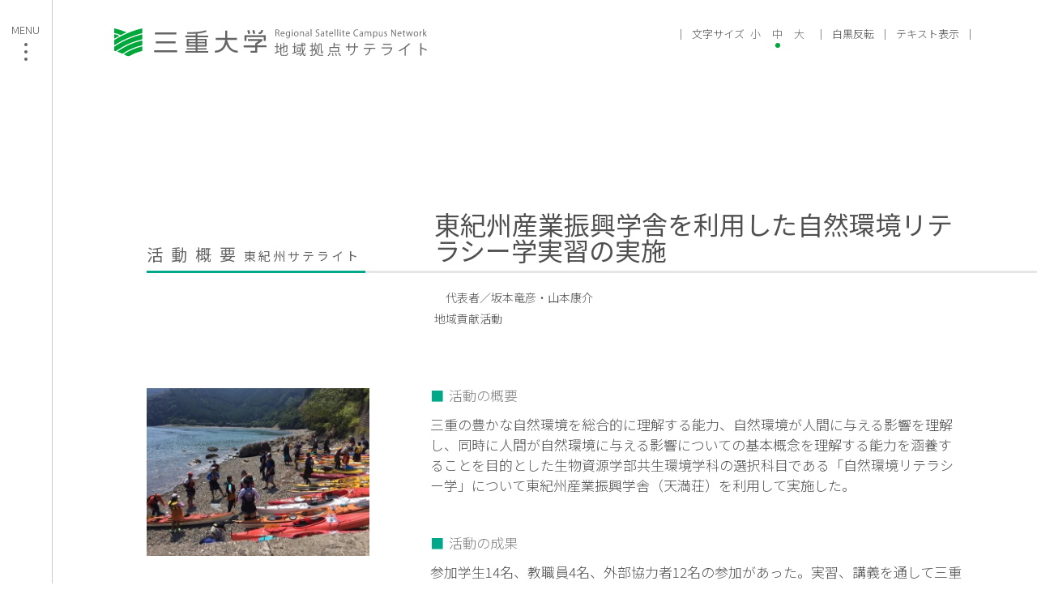

--- FILE ---
content_type: text/html; charset=UTF-8
request_url: https://satellite-work.sporr.mie-u.ac.jp/kishu/%E6%9D%B1%E7%B4%80%E5%B7%9E%E7%94%A3%E6%A5%AD%E6%8C%AF%E8%88%88%E5%AD%A6%E8%88%8E%E3%82%92%E5%88%A9%E7%94%A8%E3%81%97%E3%81%9F%E8%87%AA%E7%84%B6%E7%92%B0%E5%A2%83%E3%83%AA%E3%83%86%E3%83%A9%E3%82%B7.html
body_size: 20284
content:
<!doctype html>
<html lang="ja">
<head>
<meta charset="UTF-8">
<meta name="format-detection" content="telephone=no,address=no,email=no">
<meta name="viewport" content="width=device-width,initial-scale=1.0">
<title>東紀州産業振興学舎を利用した自然環境リテラシー学実習の実施｜東紀州サテライト｜三重大学 地域拠点サテライト</title>
</head>
<meta content="" name="description" />
<meta content="" name="keywords" />
<link href="https://fonts.googleapis.com/css?family=Noto+Sans+JP:100,300,400|Scheherazade&amp;subset=japanese" rel="stylesheet">
<link rel="stylesheet" type="text/css" href="/common/css/common.css" id="def">
<meta name='robots' content='max-image-preview:large' />
<script type="text/javascript">
/* <![CDATA[ */
window._wpemojiSettings = {"baseUrl":"https:\/\/s.w.org\/images\/core\/emoji\/14.0.0\/72x72\/","ext":".png","svgUrl":"https:\/\/s.w.org\/images\/core\/emoji\/14.0.0\/svg\/","svgExt":".svg","source":{"concatemoji":"https:\/\/satellite-work.sporr.mie-u.ac.jp\/wp-includes\/js\/wp-emoji-release.min.js?ver=6.4.7"}};
/*! This file is auto-generated */
!function(i,n){var o,s,e;function c(e){try{var t={supportTests:e,timestamp:(new Date).valueOf()};sessionStorage.setItem(o,JSON.stringify(t))}catch(e){}}function p(e,t,n){e.clearRect(0,0,e.canvas.width,e.canvas.height),e.fillText(t,0,0);var t=new Uint32Array(e.getImageData(0,0,e.canvas.width,e.canvas.height).data),r=(e.clearRect(0,0,e.canvas.width,e.canvas.height),e.fillText(n,0,0),new Uint32Array(e.getImageData(0,0,e.canvas.width,e.canvas.height).data));return t.every(function(e,t){return e===r[t]})}function u(e,t,n){switch(t){case"flag":return n(e,"\ud83c\udff3\ufe0f\u200d\u26a7\ufe0f","\ud83c\udff3\ufe0f\u200b\u26a7\ufe0f")?!1:!n(e,"\ud83c\uddfa\ud83c\uddf3","\ud83c\uddfa\u200b\ud83c\uddf3")&&!n(e,"\ud83c\udff4\udb40\udc67\udb40\udc62\udb40\udc65\udb40\udc6e\udb40\udc67\udb40\udc7f","\ud83c\udff4\u200b\udb40\udc67\u200b\udb40\udc62\u200b\udb40\udc65\u200b\udb40\udc6e\u200b\udb40\udc67\u200b\udb40\udc7f");case"emoji":return!n(e,"\ud83e\udef1\ud83c\udffb\u200d\ud83e\udef2\ud83c\udfff","\ud83e\udef1\ud83c\udffb\u200b\ud83e\udef2\ud83c\udfff")}return!1}function f(e,t,n){var r="undefined"!=typeof WorkerGlobalScope&&self instanceof WorkerGlobalScope?new OffscreenCanvas(300,150):i.createElement("canvas"),a=r.getContext("2d",{willReadFrequently:!0}),o=(a.textBaseline="top",a.font="600 32px Arial",{});return e.forEach(function(e){o[e]=t(a,e,n)}),o}function t(e){var t=i.createElement("script");t.src=e,t.defer=!0,i.head.appendChild(t)}"undefined"!=typeof Promise&&(o="wpEmojiSettingsSupports",s=["flag","emoji"],n.supports={everything:!0,everythingExceptFlag:!0},e=new Promise(function(e){i.addEventListener("DOMContentLoaded",e,{once:!0})}),new Promise(function(t){var n=function(){try{var e=JSON.parse(sessionStorage.getItem(o));if("object"==typeof e&&"number"==typeof e.timestamp&&(new Date).valueOf()<e.timestamp+604800&&"object"==typeof e.supportTests)return e.supportTests}catch(e){}return null}();if(!n){if("undefined"!=typeof Worker&&"undefined"!=typeof OffscreenCanvas&&"undefined"!=typeof URL&&URL.createObjectURL&&"undefined"!=typeof Blob)try{var e="postMessage("+f.toString()+"("+[JSON.stringify(s),u.toString(),p.toString()].join(",")+"));",r=new Blob([e],{type:"text/javascript"}),a=new Worker(URL.createObjectURL(r),{name:"wpTestEmojiSupports"});return void(a.onmessage=function(e){c(n=e.data),a.terminate(),t(n)})}catch(e){}c(n=f(s,u,p))}t(n)}).then(function(e){for(var t in e)n.supports[t]=e[t],n.supports.everything=n.supports.everything&&n.supports[t],"flag"!==t&&(n.supports.everythingExceptFlag=n.supports.everythingExceptFlag&&n.supports[t]);n.supports.everythingExceptFlag=n.supports.everythingExceptFlag&&!n.supports.flag,n.DOMReady=!1,n.readyCallback=function(){n.DOMReady=!0}}).then(function(){return e}).then(function(){var e;n.supports.everything||(n.readyCallback(),(e=n.source||{}).concatemoji?t(e.concatemoji):e.wpemoji&&e.twemoji&&(t(e.twemoji),t(e.wpemoji)))}))}((window,document),window._wpemojiSettings);
/* ]]> */
</script>
<style id='wp-emoji-styles-inline-css' type='text/css'>

	img.wp-smiley, img.emoji {
		display: inline !important;
		border: none !important;
		box-shadow: none !important;
		height: 1em !important;
		width: 1em !important;
		margin: 0 0.07em !important;
		vertical-align: -0.1em !important;
		background: none !important;
		padding: 0 !important;
	}
</style>
<link rel='stylesheet' id='wp-block-library-css' href='https://satellite-work.sporr.mie-u.ac.jp/wp-includes/css/dist/block-library/style.min.css?ver=6.4.7' type='text/css' media='all' />
<style id='classic-theme-styles-inline-css' type='text/css'>
/*! This file is auto-generated */
.wp-block-button__link{color:#fff;background-color:#32373c;border-radius:9999px;box-shadow:none;text-decoration:none;padding:calc(.667em + 2px) calc(1.333em + 2px);font-size:1.125em}.wp-block-file__button{background:#32373c;color:#fff;text-decoration:none}
</style>
<style id='global-styles-inline-css' type='text/css'>
body{--wp--preset--color--black: #000000;--wp--preset--color--cyan-bluish-gray: #abb8c3;--wp--preset--color--white: #ffffff;--wp--preset--color--pale-pink: #f78da7;--wp--preset--color--vivid-red: #cf2e2e;--wp--preset--color--luminous-vivid-orange: #ff6900;--wp--preset--color--luminous-vivid-amber: #fcb900;--wp--preset--color--light-green-cyan: #7bdcb5;--wp--preset--color--vivid-green-cyan: #00d084;--wp--preset--color--pale-cyan-blue: #8ed1fc;--wp--preset--color--vivid-cyan-blue: #0693e3;--wp--preset--color--vivid-purple: #9b51e0;--wp--preset--gradient--vivid-cyan-blue-to-vivid-purple: linear-gradient(135deg,rgba(6,147,227,1) 0%,rgb(155,81,224) 100%);--wp--preset--gradient--light-green-cyan-to-vivid-green-cyan: linear-gradient(135deg,rgb(122,220,180) 0%,rgb(0,208,130) 100%);--wp--preset--gradient--luminous-vivid-amber-to-luminous-vivid-orange: linear-gradient(135deg,rgba(252,185,0,1) 0%,rgba(255,105,0,1) 100%);--wp--preset--gradient--luminous-vivid-orange-to-vivid-red: linear-gradient(135deg,rgba(255,105,0,1) 0%,rgb(207,46,46) 100%);--wp--preset--gradient--very-light-gray-to-cyan-bluish-gray: linear-gradient(135deg,rgb(238,238,238) 0%,rgb(169,184,195) 100%);--wp--preset--gradient--cool-to-warm-spectrum: linear-gradient(135deg,rgb(74,234,220) 0%,rgb(151,120,209) 20%,rgb(207,42,186) 40%,rgb(238,44,130) 60%,rgb(251,105,98) 80%,rgb(254,248,76) 100%);--wp--preset--gradient--blush-light-purple: linear-gradient(135deg,rgb(255,206,236) 0%,rgb(152,150,240) 100%);--wp--preset--gradient--blush-bordeaux: linear-gradient(135deg,rgb(254,205,165) 0%,rgb(254,45,45) 50%,rgb(107,0,62) 100%);--wp--preset--gradient--luminous-dusk: linear-gradient(135deg,rgb(255,203,112) 0%,rgb(199,81,192) 50%,rgb(65,88,208) 100%);--wp--preset--gradient--pale-ocean: linear-gradient(135deg,rgb(255,245,203) 0%,rgb(182,227,212) 50%,rgb(51,167,181) 100%);--wp--preset--gradient--electric-grass: linear-gradient(135deg,rgb(202,248,128) 0%,rgb(113,206,126) 100%);--wp--preset--gradient--midnight: linear-gradient(135deg,rgb(2,3,129) 0%,rgb(40,116,252) 100%);--wp--preset--font-size--small: 13px;--wp--preset--font-size--medium: 20px;--wp--preset--font-size--large: 36px;--wp--preset--font-size--x-large: 42px;--wp--preset--spacing--20: 0.44rem;--wp--preset--spacing--30: 0.67rem;--wp--preset--spacing--40: 1rem;--wp--preset--spacing--50: 1.5rem;--wp--preset--spacing--60: 2.25rem;--wp--preset--spacing--70: 3.38rem;--wp--preset--spacing--80: 5.06rem;--wp--preset--shadow--natural: 6px 6px 9px rgba(0, 0, 0, 0.2);--wp--preset--shadow--deep: 12px 12px 50px rgba(0, 0, 0, 0.4);--wp--preset--shadow--sharp: 6px 6px 0px rgba(0, 0, 0, 0.2);--wp--preset--shadow--outlined: 6px 6px 0px -3px rgba(255, 255, 255, 1), 6px 6px rgba(0, 0, 0, 1);--wp--preset--shadow--crisp: 6px 6px 0px rgba(0, 0, 0, 1);}:where(.is-layout-flex){gap: 0.5em;}:where(.is-layout-grid){gap: 0.5em;}body .is-layout-flow > .alignleft{float: left;margin-inline-start: 0;margin-inline-end: 2em;}body .is-layout-flow > .alignright{float: right;margin-inline-start: 2em;margin-inline-end: 0;}body .is-layout-flow > .aligncenter{margin-left: auto !important;margin-right: auto !important;}body .is-layout-constrained > .alignleft{float: left;margin-inline-start: 0;margin-inline-end: 2em;}body .is-layout-constrained > .alignright{float: right;margin-inline-start: 2em;margin-inline-end: 0;}body .is-layout-constrained > .aligncenter{margin-left: auto !important;margin-right: auto !important;}body .is-layout-constrained > :where(:not(.alignleft):not(.alignright):not(.alignfull)){max-width: var(--wp--style--global--content-size);margin-left: auto !important;margin-right: auto !important;}body .is-layout-constrained > .alignwide{max-width: var(--wp--style--global--wide-size);}body .is-layout-flex{display: flex;}body .is-layout-flex{flex-wrap: wrap;align-items: center;}body .is-layout-flex > *{margin: 0;}body .is-layout-grid{display: grid;}body .is-layout-grid > *{margin: 0;}:where(.wp-block-columns.is-layout-flex){gap: 2em;}:where(.wp-block-columns.is-layout-grid){gap: 2em;}:where(.wp-block-post-template.is-layout-flex){gap: 1.25em;}:where(.wp-block-post-template.is-layout-grid){gap: 1.25em;}.has-black-color{color: var(--wp--preset--color--black) !important;}.has-cyan-bluish-gray-color{color: var(--wp--preset--color--cyan-bluish-gray) !important;}.has-white-color{color: var(--wp--preset--color--white) !important;}.has-pale-pink-color{color: var(--wp--preset--color--pale-pink) !important;}.has-vivid-red-color{color: var(--wp--preset--color--vivid-red) !important;}.has-luminous-vivid-orange-color{color: var(--wp--preset--color--luminous-vivid-orange) !important;}.has-luminous-vivid-amber-color{color: var(--wp--preset--color--luminous-vivid-amber) !important;}.has-light-green-cyan-color{color: var(--wp--preset--color--light-green-cyan) !important;}.has-vivid-green-cyan-color{color: var(--wp--preset--color--vivid-green-cyan) !important;}.has-pale-cyan-blue-color{color: var(--wp--preset--color--pale-cyan-blue) !important;}.has-vivid-cyan-blue-color{color: var(--wp--preset--color--vivid-cyan-blue) !important;}.has-vivid-purple-color{color: var(--wp--preset--color--vivid-purple) !important;}.has-black-background-color{background-color: var(--wp--preset--color--black) !important;}.has-cyan-bluish-gray-background-color{background-color: var(--wp--preset--color--cyan-bluish-gray) !important;}.has-white-background-color{background-color: var(--wp--preset--color--white) !important;}.has-pale-pink-background-color{background-color: var(--wp--preset--color--pale-pink) !important;}.has-vivid-red-background-color{background-color: var(--wp--preset--color--vivid-red) !important;}.has-luminous-vivid-orange-background-color{background-color: var(--wp--preset--color--luminous-vivid-orange) !important;}.has-luminous-vivid-amber-background-color{background-color: var(--wp--preset--color--luminous-vivid-amber) !important;}.has-light-green-cyan-background-color{background-color: var(--wp--preset--color--light-green-cyan) !important;}.has-vivid-green-cyan-background-color{background-color: var(--wp--preset--color--vivid-green-cyan) !important;}.has-pale-cyan-blue-background-color{background-color: var(--wp--preset--color--pale-cyan-blue) !important;}.has-vivid-cyan-blue-background-color{background-color: var(--wp--preset--color--vivid-cyan-blue) !important;}.has-vivid-purple-background-color{background-color: var(--wp--preset--color--vivid-purple) !important;}.has-black-border-color{border-color: var(--wp--preset--color--black) !important;}.has-cyan-bluish-gray-border-color{border-color: var(--wp--preset--color--cyan-bluish-gray) !important;}.has-white-border-color{border-color: var(--wp--preset--color--white) !important;}.has-pale-pink-border-color{border-color: var(--wp--preset--color--pale-pink) !important;}.has-vivid-red-border-color{border-color: var(--wp--preset--color--vivid-red) !important;}.has-luminous-vivid-orange-border-color{border-color: var(--wp--preset--color--luminous-vivid-orange) !important;}.has-luminous-vivid-amber-border-color{border-color: var(--wp--preset--color--luminous-vivid-amber) !important;}.has-light-green-cyan-border-color{border-color: var(--wp--preset--color--light-green-cyan) !important;}.has-vivid-green-cyan-border-color{border-color: var(--wp--preset--color--vivid-green-cyan) !important;}.has-pale-cyan-blue-border-color{border-color: var(--wp--preset--color--pale-cyan-blue) !important;}.has-vivid-cyan-blue-border-color{border-color: var(--wp--preset--color--vivid-cyan-blue) !important;}.has-vivid-purple-border-color{border-color: var(--wp--preset--color--vivid-purple) !important;}.has-vivid-cyan-blue-to-vivid-purple-gradient-background{background: var(--wp--preset--gradient--vivid-cyan-blue-to-vivid-purple) !important;}.has-light-green-cyan-to-vivid-green-cyan-gradient-background{background: var(--wp--preset--gradient--light-green-cyan-to-vivid-green-cyan) !important;}.has-luminous-vivid-amber-to-luminous-vivid-orange-gradient-background{background: var(--wp--preset--gradient--luminous-vivid-amber-to-luminous-vivid-orange) !important;}.has-luminous-vivid-orange-to-vivid-red-gradient-background{background: var(--wp--preset--gradient--luminous-vivid-orange-to-vivid-red) !important;}.has-very-light-gray-to-cyan-bluish-gray-gradient-background{background: var(--wp--preset--gradient--very-light-gray-to-cyan-bluish-gray) !important;}.has-cool-to-warm-spectrum-gradient-background{background: var(--wp--preset--gradient--cool-to-warm-spectrum) !important;}.has-blush-light-purple-gradient-background{background: var(--wp--preset--gradient--blush-light-purple) !important;}.has-blush-bordeaux-gradient-background{background: var(--wp--preset--gradient--blush-bordeaux) !important;}.has-luminous-dusk-gradient-background{background: var(--wp--preset--gradient--luminous-dusk) !important;}.has-pale-ocean-gradient-background{background: var(--wp--preset--gradient--pale-ocean) !important;}.has-electric-grass-gradient-background{background: var(--wp--preset--gradient--electric-grass) !important;}.has-midnight-gradient-background{background: var(--wp--preset--gradient--midnight) !important;}.has-small-font-size{font-size: var(--wp--preset--font-size--small) !important;}.has-medium-font-size{font-size: var(--wp--preset--font-size--medium) !important;}.has-large-font-size{font-size: var(--wp--preset--font-size--large) !important;}.has-x-large-font-size{font-size: var(--wp--preset--font-size--x-large) !important;}
.wp-block-navigation a:where(:not(.wp-element-button)){color: inherit;}
:where(.wp-block-post-template.is-layout-flex){gap: 1.25em;}:where(.wp-block-post-template.is-layout-grid){gap: 1.25em;}
:where(.wp-block-columns.is-layout-flex){gap: 2em;}:where(.wp-block-columns.is-layout-grid){gap: 2em;}
.wp-block-pullquote{font-size: 1.5em;line-height: 1.6;}
</style>
<link rel="https://api.w.org/" href="https://satellite-work.sporr.mie-u.ac.jp/wp-json/" /><link rel="alternate" type="application/json" href="https://satellite-work.sporr.mie-u.ac.jp/wp-json/wp/v2/posts/637" /><link rel="canonical" href="https://satellite-work.sporr.mie-u.ac.jp/kishu/%e6%9d%b1%e7%b4%80%e5%b7%9e%e7%94%a3%e6%a5%ad%e6%8c%af%e8%88%88%e5%ad%a6%e8%88%8e%e3%82%92%e5%88%a9%e7%94%a8%e3%81%97%e3%81%9f%e8%87%aa%e7%84%b6%e7%92%b0%e5%a2%83%e3%83%aa%e3%83%86%e3%83%a9%e3%82%b7.html" />
<link rel="alternate" type="application/json+oembed" href="https://satellite-work.sporr.mie-u.ac.jp/wp-json/oembed/1.0/embed?url=https%3A%2F%2Fsatellite-work.sporr.mie-u.ac.jp%2Fkishu%2F%25e6%259d%25b1%25e7%25b4%2580%25e5%25b7%259e%25e7%2594%25a3%25e6%25a5%25ad%25e6%258c%25af%25e8%2588%2588%25e5%25ad%25a6%25e8%2588%258e%25e3%2582%2592%25e5%2588%25a9%25e7%2594%25a8%25e3%2581%2597%25e3%2581%259f%25e8%2587%25aa%25e7%2584%25b6%25e7%2592%25b0%25e5%25a2%2583%25e3%2583%25aa%25e3%2583%2586%25e3%2583%25a9%25e3%2582%25b7.html" />
<link rel="alternate" type="text/xml+oembed" href="https://satellite-work.sporr.mie-u.ac.jp/wp-json/oembed/1.0/embed?url=https%3A%2F%2Fsatellite-work.sporr.mie-u.ac.jp%2Fkishu%2F%25e6%259d%25b1%25e7%25b4%2580%25e5%25b7%259e%25e7%2594%25a3%25e6%25a5%25ad%25e6%258c%25af%25e8%2588%2588%25e5%25ad%25a6%25e8%2588%258e%25e3%2582%2592%25e5%2588%25a9%25e7%2594%25a8%25e3%2581%2597%25e3%2581%259f%25e8%2587%25aa%25e7%2584%25b6%25e7%2592%25b0%25e5%25a2%2583%25e3%2583%25aa%25e3%2583%2586%25e3%2583%25a9%25e3%2582%25b7.html&#038;format=xml" />
<!-- Global site tag (gtag.js) - Google Analytics -->
<script async src="https://www.googletagmanager.com/gtag/js?id=UA-133363269-1"></script>
<script>
  window.dataLayer = window.dataLayer || [];
  function gtag(){dataLayer.push(arguments);}
  gtag('js', new Date());

  gtag('config', 'UA-133363269-1');
</script>
</head>

<body id="Kishu">
<div id="Container">
<nav id="Global-Nav">
<p><span></span></p>
<dl>
<dt><a href="/">活動報告TOP</a></dt>
<dd><a href="/hokusei">北勢サテライト</a></dd>
<dd><a href="/kishu">東紀州サテライト</a></dd>
<dd><a href="/ise">伊勢志摩サテライト</a></dd>
<dd><a href="/iga">伊賀サテライト</a></dd>
</dl>
</nav>

<div id="Overlay">
<header>
<h1><a href="http://www.mie-u.ac.jp/" target="_blank"><img src="/common/images/university.svg" alt="三重大学" width="229" height="43" class="uni"/></a><a href="/"><img src="/common/images/logo.svg" alt="地域拠点サテライト" width="225" height="39" class="logo"/></a></h1>
<div id="Accessibility">
<dl>
<dt>文字サイズ</dt>
<dd><a href="javascript:void(0)" class="font-s">小</a></dd>
<dd><a href="javascript:void(0)" class="font-m">中</a></dd>
<dd><a href="javascript:void(0)" class="font-l">大</a></dd>
</dl>
<ul>
<li class="invert">白黒反転</li>
<li class="nostyle active">テキスト表示</li>
</ul>
</div>
</header>

<div id="Contents"><article>
<div class="ttl">
<h2>活動概要<small>東紀州サテライト</small></h2>
<h3>東紀州産業振興学舎を利用した自然環境リテラシー学実習の実施</h3>
</div>
<p class="date">　<br class="sp">代表者／坂本竜彦・山本康介</p>
<p class="goal">地域貢献活動</p>

<div class="flex">
<div class="img">
<img width="565" height="424" src="https://satellite-work.sporr.mie-u.ac.jp/wp-content/uploads/2020/03/730f749f6d27e31af335bd36f69fe8e9.jpg" class="attachment-full size-full" alt="" decoding="async" fetchpriority="high" srcset="https://satellite-work.sporr.mie-u.ac.jp/wp-content/uploads/2020/03/730f749f6d27e31af335bd36f69fe8e9.jpg 565w, https://satellite-work.sporr.mie-u.ac.jp/wp-content/uploads/2020/03/730f749f6d27e31af335bd36f69fe8e9-300x225.jpg 300w" sizes="(max-width: 565px) 100vw, 565px" /></div>
<div class="txt">
<h4>活動の概要</h4>
<p>三重の豊かな自然環境を総合的に理解する能力、自然環境が人間に与える影響を理解し、同時に人間が自然環境に与える影響についての基本概念を理解する能力を涵養することを目的とした生物資源学部共生環境学科の選択科目である「自然環境リテラシー学」について東紀州産業振興学舎（天満荘）を利用して実施した。</p><h4>活動の成果</h4>
<p>参加学生14名、教職員4名、外部協力者12名の参加があった。実習、講義を通して三重の自然環境や資源について体感・実感し、特に東紀州地域の自然について広い知識を得ることができた。また、環境を楽しみ，守り，持続的に保護していく等の姿勢についても学んだ。加えて、地域で活動する外部講師の活動内容や人生経験談を効くことにより、地域との関わり方、地域の魅力の発信方法等について学ぶことができ、生物資源学部学生の地域との関わりにおいて意義ある実習となった。</p></div>
</div>
</article>

</div>
<footer>
<p>Copyright © 2017 Mie University. All rights reserved.</p>
</footer>
</div>
</div>
<script src="/common/js/jquery-1.12.4.min.js"></script>
<script src="/common/js/jquery.cookie.js"></script>
<script src="/common/js/jquery.textresizer.min.js"></script>
<script src="/common/js/jquery.foggy.min.js"></script>
<script src="/common/js/common.js"></script>


</body>
</html>

--- FILE ---
content_type: text/css
request_url: https://satellite-work.sporr.mie-u.ac.jp/common/css/common.css
body_size: 13637
content:
@charset "UTF-8";
/* CSS Document */
/* -----------------------------------------------------
Reset
----------------------------------------------------- */
html, body, div, span,
h1, h2, h3, h4, h5, h6, p, blockquote, pre,
a, abbr, address, big, cite, code,
del, dfn, em, img, ins, kbd, q, s, samp,
small, strike, strong, sub, sup, tt, var,
b, u, i, center,
dl, dt, dd, ol, ul, li,
fieldset, form, label, legend,
table, caption, tbody, tfoot, thead, tr, th, td,
article, aside, canvas, details, embed, 
figure, figcaption, footer, header, hgroup, 
menu, nav, output, ruby, section, summary,
time, mark, audio, video {
	margin: 0; padding: 0; border: 0; font-size: 100%; font: inherit; vertical-align: baseline;
}

article, aside, details, figcaption, figure, 
footer, header, hgroup, menu, nav, section {
	display: block;
}

body { line-height: 1; }
ol, ul { list-style: none; }
table { border-collapse: collapse; border-spacing: 0; }

* { margin: 0; padding: 0; }
img { vertical-align: bottom; max-width: 100%; width: auto; height: auto; }

html { font-size: 100%; }
body { color: #505050; font-family: 'Noto Sans JP', sans-serif; font-weight: 300; -webkit-text-size-adjust: 100%; -webkit-font-smoothing: antialiased; }

#Contents.font-l { font-size: 120%; }
#Contents.font-m { font-size: 100%; }
#Contents.font-s { font-size: 80%; }

html.active { -webkit-filter: invert(1); filter: invert(1); }
#Overlay { position: relative; }
#Overlay.active::before { content: ""; display: block; position: absolute; width: 100%; height: 100%; background: rgba(255,255,255,0.50); z-index: 15; }
#Overlay.active { -moz-filter: blur(5px); -ms-filter: blur(5px); filter: blur(5px); }


@media screen and (min-width: 0\0) {
  _::-ms-reveal,
  html.active:before { content: ""; width: 0; height: 0; position: absolute; top: 50%; left: 50%; z-index: 9999; outline: 10000px solid invert; }
}

/* -----------------------------------------------------
Layout
----------------------------------------------------- */
#Container { width: 100%; background: #FFF; position: relative; overflow: hidden; display: flex; justify-content: space-between; }
#Overlay { width: calc(100% - 91px); margin-left: auto; }


/* -----------------------------------------------------
Header
----------------------------------------------------- */
header { width: 90%; margin: 0 auto 0 50px; padding-top: 35px; display: flex; justify-content: space-between; align-items: flex-start; }
h1 { display: flex; justify-content: space-between; align-items: center; max-width: 485px; width: 37%; }
h1 a img.uni { width: 100%; height: auto; }
h1 a img.logo { width: 100%; height: auto; }
h1 a { margin-right: 10px; }
#Accessibility { width: 60%; }
#Accessibility,#Accessibility dl,#Accessibility ul { display: flex; justify-content: flex-end; }
#Accessibility dl,#Accessibility ul { font-size: 0.813em; }
#Accessibility dl::before,#Accessibility dl::after { content: "｜"; margin: 0 7px; }
#Accessibility ul li::after { content: "｜"; margin: 0 7px; }
#Accessibility dl dd a { color: #646464; text-decoration: none; margin: 0 7px; position: relative; }
#Accessibility dl dt,#Accessibility ul li {  }
#Accessibility ul li { cursor: pointer; }
#Accessibility dl dd a.textresizer-active::after { content: ""; display: block; width: 6px; height: 6px; background: #03a83d; border-radius: 50%; position: absolute; left: 0; right: 0; margin: auto; margin-top: 5px; }

/* -----------------------------------------------------
Navi
----------------------------------------------------- */
nav { position: fixed; left: 0; top: 0; width: 330px; padding: 0 10px 0 0; height: 100%; background: #FFF; border-right: 1px solid #cacaca; transform: translateX(-265px); box-sizing: border-box; z-index: 100; transition: .3s; }
nav p { font-size: 0.815em; width: 45px; height: 60px; text-align: center; margin: 30px 0 0 auto; cursor: pointer; }
nav p::before { content: "MENU"; }
nav p span { background: #646464; width: 4px; height: 4px; display: block; margin: 0 auto; border-radius: 50px; margin-top: 10px; position: relative; transition: 1s; }
nav p span::before { content: ""; background: #646464; display: block; width: 4px; height: 4px; margin: 0 auto; border-radius: 50px; position: absolute; top: 9px; transition: 1s; }
nav p span::after { content: ""; background: #646464; display: block; width: 4px; height: 4px; margin: 0 auto; border-radius: 50px; position: absolute; top: 18px; transition: 1s; }
nav p:hover span { animation: chang 0.7s linear forwards; }
nav p:hover span::before { animation: chang 0.7s 0.5s linear forwards; }
nav p:hover span::after { animation: chang 0.7s 1s linear forwards; }
nav.active { transition: .3s; transform: translateX(0); background: #f0f0f0; border: none; z-index: 1000; }
nav p.active::before { content: "　";  }
nav p.active span { width: 23px; height: 1px; background: #646464; transform: rotate(45deg); margin-top: 20px; transition: 1s; }
nav p.active span::after { width: 22px; height: 1px; transform: rotate(-90deg); top: 0; }
nav p.active:hover span { animation: none; }
nav p.active span::before { display: none; transition: 1s; }
nav p.active:hover span::after { animation: none; }
nav p.active span::before { display: none; transition: 1s; }
nav dl { margin-top: 20px; font-size: 1.063em; margin-left: 20px; opacity: 0; visibility: hidden; transform: translateX(-100px); } 
nav dl dt { font-weight: 400; }
nav dl dt + dd { margin-top: 30px; }
nav dl dd a,nav dl dt a { color: #7f7f7f; text-decoration: none; transition: .3s ease-out; }
nav dl dd a:hover { color: #bebebe; transition: .3s ease-out; }
nav dl dd + dd { margin-top: 20px; }
nav.active dl { opacity: 1; visibility: visible; transition: 1s 0.3s; transform: translateX(0); }

@keyframes chang {
	0% { background: #646464; }
    50% { background: #d6dcdc; }
    100% { background: #646464; }
}


/* -----------------------------------------------------
Contents
----------------------------------------------------- */
#Contents { width: calc(100% - 90px); margin-left: 90px; margin-top: 190px; box-sizing: border-box; }
#Contents > h2 { position: relative; }
#Contents > h2 img { height: 37px; }
#Contents > h2::before { content: ""; display: block; width: 220px; height: 3px; bottom: -10px; position: absolute; z-index: 10; background: -webkit-linear-gradient(left, rgba(255,89,69,1) 0%,rgba(255,89,69,1) 25%,rgba(0,168,138,1) 25%,rgba(0,168,138,1) 50%,rgba(240,172,0,1) 50%,rgba(240,172,0,1) 75%,rgba(0,165,200,1) 75%,rgba(0,165,200,1) 100%); background: linear-gradient(to right, rgba(255,89,69,1) 0%,rgba(255,89,69,1) 25%,rgba(0,168,138,1) 25%,rgba(0,168,138,1) 50%,rgba(240,172,0,1) 50%,rgba(240,172,0,1) 75%,rgba(0,165,200,1) 75%,rgba(0,165,200,1) 100%); }
#Contents > h2::after { content: ""; display: block; width: 100%; height: 3px; background: #e6e6e6; position: absolute; bottom: -10px; }
#Contents > h3 { font-size: 1em; color: #646464; letter-spacing: 0.5em; margin-top: 25px; font-weight: 400; }
#Contents > h3 small { font-size: 0.938em; }

#nav,#year { display: flex; justify-content: flex-start; margin-top: 110px; font-size: 0.875em; flex-wrap: wrap; }
#nav li,#year li { margin-right: 1em; margin-top: 10px; }
#nav li a,#year li a { color: #646464; text-decoration: none; transition: .3s ease-out; }
#nav li a:hover,#year li a:hover { color: rgba(100,100,100,0.6); transition: .3s ease-out; }
.cat-item-none { display: none; }
#nav { margin-top: 15px; }  

#list { margin-top: 50px; line-height: 1.5em; }
#list li a { padding: 20px 5px 20px 0; text-decoration: none; display: flex; justify-content: flex-start; transition: 1.5s ease-out; box-sizing: border-box; }
#list li .satellite { width: 12em; color: #787878; font-size: 0.875em; }
#list li .date { width: 10em; color: #505050; font-size: 0.875em; font-weight: 100; }
#list li .title { width: calc(100% - 20em); color: #505050; font-size: 1em; }
.ise a:hover { background: rgba(0,165,200,0.10); transition: .5s ease-out; }
.hokusei a:hover { background: rgba(255,98,65,0.10); transition: .5s ease-out; }
.kishu a:hover { background: rgba(0,168,138,0.10); transition: .5s ease-out; }
.iga a:hover { background: rgba(240,127,0,0.10); transition: .5s ease-out; }

.ttl { border-bottom: 3px solid #e6e6e6; display: flex; justify-content: space-between; align-items: flex-end; padding-bottom: 10px; }
.ttl h2 { font-size: 1.250em; color: #646464; letter-spacing: 0.5em; margin-top: 25px; font-weight: 400; position: relative; margin-right: 30px; width: 270px; }
.ttl h2::after { content: ""; display: block; width: 100%; height: 3px; background: #f0ac00; position: absolute; z-index: 10; bottom: -13px; }
.ttl h2 small { font-size: 0.938rem; letter-spacing: 0.3em; }
.ttl h3 { font-size: 2.000em; font-weight: 400; width: calc(95% - 390px); margin-right: 90px; }
article .date { margin-left: auto; width: calc(95% - 300px); font-size: 0.875em; line-height: 1.5em; margin-top: 20px; }
article .goal { margin-left: auto; width: calc(95% - 300px); font-size: 0.875em; line-height: 1.5em; margin-top: 5px; }
.flex { width: calc(100% - 90px); display: flex; justify-content: space-between; align-items: flex-start; margin-top: 75px; margin-right: 90px; box-sizing: border-box; }
.flex .img { width: 275px; margin-right: 25px; position: relative; }
.flex .img.active::before { content: ""; position: absolute; display: block; width: 100%; height: 100%; background: rgba(255,255,255,0.6); top: 0; bottom: 0; z-index: 10; }
.flex .img img + img { margin-top: 30px; }
.flex .txt { width: calc(95% - 300px); }
article h4 { font-size: 1.063em; color: #828282; }
article h4::before { content: "■"; margin-right: 0.3em; }
.flex .txt p { font-size: 1.063em; line-height: 1.5em; margin-top: 15px; }
.flex .txt p + h4 { margin-top: 50px; }
article p a { color: #646464; }
article p a:hover { text-decoration: underline; }

.flex .img img { -webkit-transition: -webkit-transform 0.1s linear; transition: transform 0.1s linear; -webkit-transform: scale(1.0); transform: scale(1.0); transform-origin: 0 0; }
.flex .img img:hover { -webkit-transform: scale(2.0); transform: scale(2.0); transform-origin: 0 0; position: relative; z-index: 10; }

#Iga h2::before,#Iga .ttl h2::after { background: #f0ac00; }
#Iga article h4::before { color: #f0ac00; }
#Hokusei h2::before,#Hokusei .ttl h2::after { background: #ff5945; }
#Hokusei article h4::before { color: #ff5945; }
#Kishu h2::before,#Kishu .ttl h2::after { background: #00a88a; }
#Kishu .ttl h2 small { letter-spacing: 0.2em; }
#Kishu article h4::before { color: #00a88a; }
#Ise h2::before,#Ise .ttl h2::after { background: #00a5c8; }
#Ise .ttl h2 small { letter-spacing: 0.1em; }
#Ise article h4::before { color: #00a5c8; }


.wp-pagenavi { width: 90%; display: flex; justify-content: flex-start; margin-top: 60px; font-family: 'Scheherazade', serif; font-size: 1.250em; }
.current { width: 30px; margin: 0 3px; color: #232323; }
.page { width: 30px; margin: 0 3px; text-decoration: none; color: #646464; }
.extend { width: 30px; color: #646464; }


footer { margin-top: 130px; padding-bottom: 40px; }
footer p { font-size: 0.813em; color: #a5a5a5; text-align: center; line-height: 1.3em; }
.sp { display: none; }


@media screen and (max-width:800px) {
/* -----------------------------------------------------
Header
----------------------------------------------------- */
	header { width: 100%; padding-right: 10px; box-sizing: border-box; margin-left: 0; }
	#Accessibility { display: none; }
	h1 {　max-width: 100%; width: 100%; }
	

/* -----------------------------------------------------
Contents
----------------------------------------------------- */
	#Contents { width: 100%; margin-left: 0; margin-top: 110px; }
	#Contents > h2 img { height: 30px; }
	#Contents > h2::before { width: 175px; }
	
	#nav { margin-top: 60px; }
	#list li a { padding: 15px 10px 15px 0; flex-wrap: wrap; }
	#list li .satellite { width: 10em; }
	#list li .date { width: 5em; }
	#list li .title { width: 100%; }
	
	.flex {  width: 100%; padding-right: 20px; box-sizing: border-box; flex-wrap: wrap; }
	.ttl { flex-wrap: wrap; }
	.ttl h2 { width: auto; }
	.ttl h2 small { display: inline-block; margin-top: 10px; }
	.ttl h2::after { content: ""; display: block; width: 100%; height: 3px; background: #f0ac00; position: relative; z-index: 10; bottom: -5px; }
	.ttl h3 { width: 100%; margin-top: 20px; padding-bottom: 10px; margin-right: 0; }
	article .date { margin-left: 0; width: 100%; }
	article .goal { margin-left: 0; width: 100%; }
	
	.flex .img { order: 2; width: 100%; margin-right: 0; text-align: center; display: flex; justify-content: space-around; align-items: flex-start; flex-wrap: wrap; }
	.flex .txt { order: 0; width: 100%; margin-right: 0; }
	.flex .img img { -webkit-transition:  none; transition: none; -webkit-transform: none; transform: none; transform-origin: 0 0; display: block; margin: 30px 0 0 0; width: 45%; height: auto; }
	.flex .img img:hover { -webkit-transform: none; transform: none; transform-origin: 0 0; position: relative; z-index: 10; }
	
}

@media screen and (max-width:414px) {
	
	#Overlay { width: calc(100% - 75px); margin-left: auto; }
/* -----------------------------------------------------
Navi
----------------------------------------------------- */
	header { padding-top: 15px; }
	nav p { margin: 15px 0 0 auto; }
	
	
/* -----------------------------------------------------
Contents
----------------------------------------------------- */
	#Contents > h2 img { height: 25px; }
	#Contents > h2::before { width: 145px; }
	.sp { display: block; }
	#Contents > h3 small { display: block; margin-top: 5px; }
	
	
	.flex .img img { width: 100%; }
}



--- FILE ---
content_type: image/svg+xml
request_url: https://satellite-work.sporr.mie-u.ac.jp/common/images/university.svg
body_size: 5215
content:
<svg xmlns="http://www.w3.org/2000/svg" xmlns:xlink="http://www.w3.org/1999/xlink" viewBox="0 0 229.15 42.98"><defs><style>.cls-1{fill:#fff;}.cls-2{mask:url(#mask);}.cls-3{fill:#00a73b;}.cls-4{fill:#646464;}</style><mask id="mask" x="0" y="0" width="42.43" height="42.98" maskUnits="userSpaceOnUse"><g id="mask-2"><polygon id="path-1" class="cls-1" points="42.43 42.98 0 42.98 0 0 42.43 0 42.43 42.98"/></g></mask></defs><title>アセット 1</title><g id="レイヤー_2" data-name="レイヤー 2"><g id="レイヤー_2-2" data-name="レイヤー 2"><g id="Page-1"><g id="Desktop-HD"><g id="グローバルメニュー"><g id="メインメニュー"><g id="三重大ロゴ"><g id="Group-3"><g class="cls-2"><path id="Fill-1" class="cls-3" d="M4.31,35.5c2.52.85,5.08,1.91,8,3.22A91.57,91.57,0,0,1,42.43,25.58V18.33c-19.19,4.91-27.52,10.3-38,17.1ZM0,34.22c.75.19,1.49.39,2.23.61L3.5,34C14.2,27.09,22.67,21.6,42.43,16.59V9C26.63,13.1,11.45,19.89,0,28ZM0,17.77V26c11.6-8,26.73-14.68,42.43-18.7V0C32.38,2,16,7.9,0,17.77ZM0,8.89v6.92c3.23-1.88,5.68-3.28,7.93-4.51A32.18,32.18,0,0,0,0,8.89ZM18.71,6A103.06,103.06,0,0,0,0,0V7.19a32.81,32.81,0,0,1,9.75,3.15c2.67-1.41,5.3-2.68,9-4.35Zm2.5,37a79,79,0,0,1,21.21-8.76v-6.9A89.61,89.61,0,0,0,14.09,39.55c2.15,1,4.49,2.14,7.12,3.43Z"/></g></g><path id="Fill-4" class="cls-4" d="M125.27,18.23h11.06a.21.21,0,0,1,.21.21v2.07a.21.21,0,0,1-.21.21H125.27a.2.2,0,0,1-.21-.21V18.44a.21.21,0,0,1,.21-.21Zm11.27,7a.21.21,0,0,1-.21.21H125.27a.21.21,0,0,1-.21-.21V23.17a.21.21,0,0,1,.21-.21h11.06a.21.21,0,0,1,.21.21Zm-14-4.73a.2.2,0,0,1-.2.21H111.87a.21.21,0,0,1-.21-.21V18.44a.21.21,0,0,1,.21-.21h10.48a.21.21,0,0,1,.2.21Zm0,4.73a.21.21,0,0,1-.2.21H111.87a.21.21,0,0,1-.21-.21V23.17a.21.21,0,0,1,.21-.21h10.48a.21.21,0,0,1,.2.21ZM140.75,11H125.27a.21.21,0,0,1-.21-.21V8.12a.21.21,0,0,1,.19-.21,59.19,59.19,0,0,0,13-2.53.61.61,0,0,0,.36-.32.62.62,0,0,0,0-.48l-.4-1.19a.61.61,0,0,0-.77-.39c-8.19,2.68-17.89,2.92-27.12,2.93a.62.62,0,0,0-.62.63V7.82a.62.62,0,0,0,.18.44.61.61,0,0,0,.44.18c3.63,0,7.89,0,12-.31a.2.2,0,0,1,.15.06.21.21,0,0,1,.06.15v2.4a.21.21,0,0,1-.2.21h-14.9a.62.62,0,0,0-.62.63v1.29a.62.62,0,0,0,.62.63h14.9a.21.21,0,0,1,.2.21v2.07a.21.21,0,0,1-.2.21H109.78a.62.62,0,0,0-.62.62V27.07a.62.62,0,0,0,.62.63h12.57a.21.21,0,0,1,.2.21V30a.21.21,0,0,1-.2.21H109.78a.62.62,0,0,0-.62.62v1a.62.62,0,0,0,.62.63h12.57a.21.21,0,0,1,.2.21v1.77a.21.21,0,0,1-.2.21h-14.9a.62.62,0,0,0-.62.63v1.29a.62.62,0,0,0,.62.63h33.3a.62.62,0,0,0,.62-.63V35.24a.62.62,0,0,0-.62-.63H125.27a.21.21,0,0,1-.21-.21V32.63a.21.21,0,0,1,.21-.21h13.15a.62.62,0,0,0,.62-.63v-1a.62.62,0,0,0-.62-.62H125.27a.21.21,0,0,1-.21-.21V27.9a.21.21,0,0,1,.21-.21h13.15a.61.61,0,0,0,.44-.18.62.62,0,0,0,.18-.44V16.61a.62.62,0,0,0-.61-.62H125.27a.2.2,0,0,1-.21-.21V13.7a.21.21,0,0,1,.21-.21h15.48a.62.62,0,0,0,.62-.63V11.58a.62.62,0,0,0-.62-.63ZM94,33.43H60.68a.62.62,0,0,0-.62.63v1.88a.62.62,0,0,0,.62.63H94a.62.62,0,0,0,.62-.63V34.06a.62.62,0,0,0-.62-.63ZM61.85,9.35h31a.62.62,0,0,0,.62-.63V6.85a.62.62,0,0,0-.62-.63h-31a.62.62,0,0,0-.62.63V8.73a.62.62,0,0,0,.62.63ZM63,19.83a.62.62,0,0,0-.62.62v1.88A.62.62,0,0,0,63,23H91.65a.62.62,0,0,0,.62-.63V20.45a.62.62,0,0,0-.62-.62ZM209.08,8.17a.63.63,0,0,0,.3.37.6.6,0,0,0,.47,0L211.62,8a.63.63,0,0,0,.41-.78L210.78,3a.61.61,0,0,0-.77-.42l-1.77.54a.61.61,0,0,0-.37.3.64.64,0,0,0,0,.48ZM196.4,19.11h1.85a.61.61,0,0,0,.44-.18.64.64,0,0,0,.18-.44v-5a.21.21,0,0,1,.06-.15.21.21,0,0,1,.15-.06H224.7a.21.21,0,0,1,.15.06.2.2,0,0,1,.06.15v5a.62.62,0,0,0,.62.62h1.85a.62.62,0,0,0,.62-.62V11a.64.64,0,0,0-.18-.44.6.6,0,0,0-.43-.18h-31a.62.62,0,0,0-.61.63v7.44a.62.62,0,0,0,.61.62ZM185.26,34a13.76,13.76,0,0,1-10.86-5.37,25.69,25.69,0,0,1-4-8.82l-.22-.72a.58.58,0,0,0-.29-.36l0,0a.21.21,0,0,1-.07-.16v0l.08-.69a.21.21,0,0,1,.2-.19h14a.62.62,0,0,0,.62-.63V15.13a.62.62,0,0,0-.62-.63H170.34a.21.21,0,0,1-.21-.21V3.89a.62.62,0,0,0-.62-.62h-1.85a.62.62,0,0,0-.62.62V14.32a.2.2,0,0,1-.21.19H153.11a.62.62,0,0,0-.62.63V17a.62.62,0,0,0,.62.63h13.49a.21.21,0,0,1,.15.07.22.22,0,0,1,.05.14v0c-.54,4.76-1.95,8.54-4.18,11.25-2.53,3.06-6.13,4.7-10.69,4.88a.62.62,0,0,0-.59.63V36.5a.62.62,0,0,0,.19.45.61.61,0,0,0,.45.17c8.09-.28,13.78-4.57,16.46-12.4a.21.21,0,0,1,.19-.14.2.2,0,0,1,.19.13c3.12,7.95,8.64,12.12,16.41,12.41a.6.6,0,0,0,.45-.17.63.63,0,0,0,.19-.45V34.61a.62.62,0,0,0-.59-.63ZM217.81,8.88a6.2,6.2,0,0,0,6-5.75.62.62,0,0,0-.15-.48.61.61,0,0,0-.45-.21h-1.66A.62.62,0,0,0,221,3a3.27,3.27,0,0,1-3.28,3,.62.62,0,0,0-.55.62V8.26a.63.63,0,0,0,.2.46.6.6,0,0,0,.47.16Zm-16.3-.71a.63.63,0,0,0,.3.37.6.6,0,0,0,.47,0L204.05,8a.62.62,0,0,0,.41-.78L203.21,3a.62.62,0,0,0-.3-.37.61.61,0,0,0-.47,0l-1.77.54a.61.61,0,0,0-.36.3.64.64,0,0,0,0,.48Zm27,17.87H215.38a.21.21,0,0,1-.2-.21V24.6a.21.21,0,0,1,.09-.17l7.21-5a.62.62,0,0,0,.27-.52V17a.62.62,0,0,0-.62-.63H201.64A.62.62,0,0,0,201,17v1.58a.62.62,0,0,0,.62.63h15.19a.21.21,0,0,1,.2.15v.06a.21.21,0,0,1-.09.17l-4.6,3.24a.64.64,0,0,0-.27.52v2.52a.21.21,0,0,1-.2.21H195.24a.62.62,0,0,0-.62.63v1.58a.62.62,0,0,0,.62.63h16.65a.21.21,0,0,1,.2.21v5a.21.21,0,0,1-.2.21h-6.17a.62.62,0,0,0-.61.63v1.58a.62.62,0,0,0,.61.63h8.84a.62.62,0,0,0,.62-.63V29.08a.21.21,0,0,1,.2-.21h13.16a.62.62,0,0,0,.62-.63V26.67a.62.62,0,0,0-.62-.63Z"/></g></g></g></g></g></g></g></svg>

--- FILE ---
content_type: application/javascript
request_url: https://satellite-work.sporr.mie-u.ac.jp/common/js/common.js
body_size: 968
content:
// JavaScript Document

//ナビゲーション
$(function(){	
	"use strict";
	$('nav p').click(function(){
		$("nav").toggleClass('active');
		$('nav p').toggleClass('active');
		$('#Overlay').toggleClass('active');			
     });
});

//フォントサイズ変更
$(function() {
	"use strict";
	$("#Accessibility dl dd a").textresizer({
		target: "#Contents",
		type: "cssClass",
		sizes: ["font-s", "font-m", "font-l"],
		selectedIndex: 1
   });
	$("#Accessibility .invert").click(function() {
    	$("html").toggleClass('active');
	});
	
	$("#Accessibility .nostyle").click(function() {
		if( $(this).hasClass('active')){
			$(this).removeClass('active');			
			$( '#def' ).attr( 'href', '' );
			
		} else {
			$(this).addClass('active');
			$( '#def' ).attr( 'href', 'common/css/common.css' );			
		}
	});
});

$(function(){
	"use strict";
	$('.img img').hover(function(){
		$(".img").addClass('active');
	},function(){
		$(".img").removeClass('active');
	});
});


--- FILE ---
content_type: image/svg+xml
request_url: https://satellite-work.sporr.mie-u.ac.jp/common/images/logo.svg
body_size: 11113
content:
<svg xmlns="http://www.w3.org/2000/svg" viewBox="0 0 224.95 39.25"><defs><style>.cls-1{fill:#646464;}</style></defs><title>アセット 2</title><g id="レイヤー_2" data-name="レイヤー 2"><g id="レイヤー_2-2" data-name="レイヤー 2"><path class="cls-1" d="M4.24,32.66l2.44-1L7,32.91c-2.18,1-4.51,2-6,2.62a.37.37,0,0,1-.23.36L0,34.29c.8-.27,1.81-.67,2.9-1.09v-7H.36V24.89H2.9v-5L4.66,20c0,.15-.15.23-.42.27v4.62H6.61v1.34H4.24ZM9.74,36c0,1.15.27,1.43,1.74,1.43h5.35c1.26,0,1.47-.59,1.64-3.11a3.69,3.69,0,0,0,1.28.57c-.23,2.9-.69,3.82-2.9,3.82H11.44c-2.37,0-3-.52-3-2.73V28.92l-2.12.9-.55-1.26L8.4,27.43V21.67l1.76.13c0,.15-.15.25-.42.29v4.75l3-1.3V19.68l1.74.1c0,.15-.13.25-.4.29V25l3.36-1.45.29-.23,1.15.42a.44.44,0,0,1-.21.23A77.31,77.31,0,0,1,18.5,32c-.19,1.28-.9,1.49-3.13,1.49A4.85,4.85,0,0,0,15,32.28c.52,0,1.26,0,1.49,0s.57-.11.67-.61a65.25,65.25,0,0,0,.17-6.66l-3.23,1.39V34.5H12.79V27l-3,1.3Z"/><path class="cls-1" d="M32.38,32.51l.25,1.24c-2.08.86-4.24,1.72-5.65,2.27a.35.35,0,0,1-.23.34L26,34.75c.78-.25,1.74-.59,2.81-1V26.4H26.4V25.05h2.44V19.83l1.72.13c0,.13-.12.23-.4.27v4.83h2.23V26.4H30.16v6.93Zm-.74,3.74c1.72-.48,4.39-1.36,7-2.2l.21,1.2c-2.25.84-4.62,1.68-6.15,2.21a.37.37,0,0,1-.23.34Zm9.53-12.11a68.69,68.69,0,0,0,.67,8,26.76,26.76,0,0,0,2-5.69l1.66.4c-.06.17-.21.25-.46.25a27.12,27.12,0,0,1-2.88,7c.5,2.33,1.18,3.78,2,3.78.44,0,.67-.95.76-3.17a3.23,3.23,0,0,0,1,.8c-.27,2.81-.67,3.72-1.93,3.72s-2.16-1.39-2.81-3.65a16,16,0,0,1-3.65,3.67,5.12,5.12,0,0,0-1-.92,14.62,14.62,0,0,0,4.22-4.41,64.69,64.69,0,0,1-.95-9.76H32.42v-1.3h7.41c0-1-.06-2.06-.06-3.11l1.78.1c0,.17-.15.27-.44.29,0,.9,0,1.81,0,2.71h4.6v1.3ZM33,26.48h5.4v6.24H33Zm4.2,5.08V27.64h-3v3.93Zm5.56-11.93a18.6,18.6,0,0,1,2.86,2.06l-.84.88a19.56,19.56,0,0,0-2.81-2.18Z"/><path class="cls-1" d="M63,22.93l.69.15a1,1,0,0,1-.11.29,33.51,33.51,0,0,1-1.89,10.33c1.49,3,3.63,3.76,6.26,3.78.5,0,3.34,0,3.95,0a4.64,4.64,0,0,0-.48,1.26H67.91c-2.88,0-5.17-.76-6.78-3.65a11.82,11.82,0,0,1-3.34,4.18,4.39,4.39,0,0,0-.86-1,10.39,10.39,0,0,0,3.48-4.62,24,24,0,0,1-1.18-4.37,15.24,15.24,0,0,1-1.3,3.21,9.25,9.25,0,0,0-.95-.82,10.35,10.35,0,0,0,.67-1.45L56,30.85v6.72c0,1.49-.69,1.66-3.13,1.62a5.49,5.49,0,0,0-.42-1.26l1.22,0c.94,0,1,0,1-.38V31.4l-1.83.73a.36.36,0,0,1-.25.34l-.55-1.57c.74-.23,1.64-.55,2.63-.9V25.37H52.31v-1.3h2.41V19.68l1.7.1c0,.17-.13.25-.42.29v4h2v1.3H56v4.16L57.54,29l.21,1a42.12,42.12,0,0,0,1.76-10.29l1.68.25c0,.17-.19.25-.46.27-.08.92-.19,1.85-.29,2.77h2.35Zm-2.75,1.3c-.11.78-.25,1.55-.38,2.29A28.31,28.31,0,0,0,61,32a33.53,33.53,0,0,0,1.34-7.75Zm5.73-2V26.9c0,2.65-.27,6.32-2,8.75A4.57,4.57,0,0,0,63,34.9c1.62-2.31,1.79-5.54,1.79-8V21h4.56V32.87A3.66,3.66,0,0,0,69.46,34a.27.27,0,0,0,.23.11c.48,0,.54,0,.67-.13a10.73,10.73,0,0,0,.23-2.88,2.59,2.59,0,0,0,1,.5c-.06,2.86-.17,3.59-1.41,3.59h-.73c-1.26,0-1.26-.78-1.26-2.5V22.26Z"/><path class="cls-1" d="M82.59,34.63a11.13,11.13,0,0,1-3.09,4.6l-1.28-.67a9.74,9.74,0,0,0,3-4.3ZM95.08,26v6.93H80.91V26h6.19V19.66l1.85.11c0,.15-.15.25-.44.29v2h8.17V23.4H88.51V26Zm-1.43,5.61V27.34H82.28v4.28ZM85.24,39a24.89,24.89,0,0,0-.46-4.18l1.34-.1a23.2,23.2,0,0,1,.54,4.09Zm5.33,0a20.88,20.88,0,0,0-1.51-4.12l1.3-.29a20.61,20.61,0,0,1,1.58,4.07Zm6,.23a22.47,22.47,0,0,0-3.32-4.54l1.26-.57a22.29,22.29,0,0,1,3.38,4.45Z"/><path class="cls-1" d="M123.14,26.57h-4.39V28c0,4-1.24,8.08-6.72,10.56a7.51,7.51,0,0,0-1.09-1c5.33-2.31,6.32-6,6.32-9.49V26.57h-6.78v5.23H109V26.57h-4.12V25.14H109V20.58l2,.13a.55.55,0,0,1-.53.44v4h6.78V20.31l2,.13c0,.19-.19.36-.52.4v4.3h4.39Z"/><path class="cls-1" d="M148.53,28.52h-7.1l.36.11a.45.45,0,0,1-.42.25c-.57,3.91-2,7.39-6.49,9.59a11.31,11.31,0,0,0-1.13-1c4.37-2.1,5.58-5,6.07-8.9h-8.17V27.11h16.88Zm-2.08-5.92H133.56V21.19h12.89Z"/><path class="cls-1" d="M174,27.09a.48.48,0,0,1-.27.21c-1.72,6.34-5.23,9.43-11.51,11.17a6.2,6.2,0,0,0-.88-1.22c5.71-1.43,9.26-4.37,10.58-9.24H158V26.59h14.53l.21-.13Zm-2-4.49H160V21.21h12Z"/><path class="cls-1" d="M200.23,21.61a.48.48,0,0,1-.4.17.78.78,0,0,1-.21,0,51.06,51.06,0,0,1-6,5c.17.06.42.19.5.23a.54.54,0,0,1-.46.27V38.55h-1.53V27.76a60.41,60.41,0,0,1-8,4.68,7.65,7.65,0,0,0-.88-1.16,53.3,53.3,0,0,0,15.39-10.85Z"/><path class="cls-1" d="M224.11,31.44A75.67,75.67,0,0,0,216.74,28v10.5h-1.57V20.27l2.12.13c0,.23-.19.38-.55.44V27l.31-.44A72.94,72.94,0,0,1,224.95,30Z"/><path class="cls-1" d="M5,5.66A2.47,2.47,0,0,1,6.45,7.72a14.5,14.5,0,0,0,.73,2.68H6.06A13.11,13.11,0,0,1,5.42,8c-.29-1.38-.83-2-2-2H2.21V10.4H1.14V.64A11.68,11.68,0,0,1,3.38.43a3.78,3.78,0,0,1,2.72.81,2.5,2.5,0,0,1,.74,1.85A2.6,2.6,0,0,1,5,5.62ZM3.49,5.19a2,2,0,0,0,2.26-2c0-1.47-1.11-1.92-2.31-1.92a5.79,5.79,0,0,0-1.22.1v3.8Z"/><path class="cls-1" d="M14.25,10.1a5.14,5.14,0,0,1-2.22.44C10,10.54,8.73,9.09,8.73,7S10,3.15,11.89,3.15c2.18,0,2.74,2,2.74,3.24,0,.25,0,.43,0,.6H9.78c0,2,1.13,2.7,2.4,2.7A4.47,4.47,0,0,0,14,9.32Zm-.69-3.93c0-1-.39-2.21-1.78-2.21s-1.87,1.23-2,2.21Z"/><path class="cls-1" d="M22.65,3.3c0,.51-.06,1.08-.06,1.95V9.39c0,1.24,0,4.07-3.38,4.07A4.24,4.24,0,0,1,17,12.9l.29-.85a3.9,3.9,0,0,0,2,.53c1.3,0,2.25-.69,2.25-2.56V9.18h0a2.42,2.42,0,0,1-2.2,1.21c-1.69,0-2.9-1.49-2.9-3.48,0-2.46,1.53-3.76,3.07-3.76A2.28,2.28,0,0,1,21.6,4.37h0l.05-1.07ZM21.49,6a1.91,1.91,0,0,0-1.88-2c-1.25,0-2.12,1.1-2.12,2.82,0,1.51.73,2.69,2.11,2.69a1.94,1.94,0,0,0,1.9-2.08Z"/><path class="cls-1" d="M25.9,2.07a.7.7,0,0,1-.7-.74A.71.71,0,0,1,25.91.6a.69.69,0,0,1,.7.73A.69.69,0,0,1,25.9,2.07Zm.55,8.33H25.37V3.31h1.08Z"/><path class="cls-1" d="M35.26,6.8c0,2.64-1.74,3.76-3.32,3.76-1.82,0-3.22-1.37-3.22-3.65S30.23,3.15,32,3.15,35.26,4.63,35.26,6.8ZM32,4c-1.54,0-2.17,1.51-2.17,2.87,0,1.57.87,2.85,2.15,2.85s2.18-1.27,2.18-2.87C34.15,5.58,33.54,4,32,4Z"/><path class="cls-1" d="M43.22,10.4H42.14V6.21c0-1.16-.42-2.17-1.65-2.17a1.93,1.93,0,0,0-1.86,2V10.4H37.55V5.14c0-.73,0-1.26-.05-1.83h1l.07,1.16h0a2.53,2.53,0,0,1,2.28-1.31c.88,0,2.39.53,2.39,2.94Z"/><path class="cls-1" d="M50.6,8.71a10,10,0,0,0,.1,1.69h-1l-.1-.91h0a2.46,2.46,0,0,1-2.09,1.07,2,2,0,0,1-2.07-2c0-1.7,1.48-2.63,4.11-2.61,0-.6,0-2-1.61-2a3.06,3.06,0,0,0-1.73.51l-.26-.74a4,4,0,0,1,2.16-.6c2,0,2.52,1.42,2.52,2.82Zm-1.07-2c-1.34,0-3,.19-3,1.69a1.18,1.18,0,0,0,1.22,1.31,1.73,1.73,0,0,0,1.79-1.66Z"/><path class="cls-1" d="M54.41,10.4H53.33V0h1.08Z"/><path class="cls-1" d="M65.34,1.72a3.37,3.37,0,0,0-1.74-.45c-1.38,0-1.9.84-1.9,1.56,0,1,.6,1.47,1.92,2,1.6.68,2.42,1.5,2.42,2.91,0,1.57-1.14,2.78-3.28,2.78a4.56,4.56,0,0,1-2.37-.62l.3-.9a4,4,0,0,0,2.13.61c1.33,0,2.11-.71,2.11-1.78s-.53-1.57-1.82-2.09c-1.5-.56-2.51-1.43-2.51-2.8s1.22-2.61,3-2.61a4,4,0,0,1,2,.47Z"/><path class="cls-1" d="M73,8.71a9.83,9.83,0,0,0,.1,1.69h-1L72,9.49h0a2.46,2.46,0,0,1-2.09,1.07,2,2,0,0,1-2.07-2c0-1.7,1.48-2.63,4.11-2.61,0-.6,0-2-1.61-2a3.06,3.06,0,0,0-1.73.51l-.26-.74a4,4,0,0,1,2.16-.6C72.5,3.15,73,4.56,73,6ZM72,6.72c-1.34,0-3,.19-3,1.69a1.18,1.18,0,0,0,1.22,1.31A1.73,1.73,0,0,0,72,8.06Z"/><path class="cls-1" d="M76,2l1.07-.36V3.31h1.83v.85H77.11v4.1c0,.9.27,1.39,1,1.39a2.11,2.11,0,0,0,.73-.1l.06.83a2.72,2.72,0,0,1-1.05.17C76.09,10.54,76,9,76,8.23V4.16H74.95V3.31H76Z"/><path class="cls-1" d="M86,10.1a5.14,5.14,0,0,1-2.22.44c-2.07,0-3.3-1.46-3.3-3.58s1.25-3.82,3.16-3.82c2.18,0,2.74,2,2.74,3.24,0,.25,0,.43,0,.6H81.55c0,2,1.13,2.7,2.4,2.7a4.47,4.47,0,0,0,1.86-.36Zm-.69-3.93c0-1-.39-2.21-1.78-2.21s-1.87,1.23-2,2.21Z"/><path class="cls-1" d="M89.74,10.4H88.66V0h1.08Z"/><path class="cls-1" d="M93.62,10.4H92.54V0h1.08Z"/><path class="cls-1" d="M96.94,2.07a.7.7,0,0,1-.7-.74A.71.71,0,0,1,97,.6a.69.69,0,0,1,.7.73A.69.69,0,0,1,96.94,2.07Zm.55,8.33H96.41V3.31h1.08Z"/><path class="cls-1" d="M100.57,2l1.07-.36V3.31h1.83v.85h-1.83v4.1c0,.9.27,1.39,1,1.39a2.11,2.11,0,0,0,.73-.1l.07.83a2.73,2.73,0,0,1-1.05.17c-1.72,0-1.77-1.56-1.77-2.31V4.16H99.48V3.31h1.09Z"/><path class="cls-1" d="M110.55,10.1a5.14,5.14,0,0,1-2.22.44c-2.07,0-3.3-1.46-3.3-3.58s1.25-3.82,3.16-3.82c2.18,0,2.74,2,2.74,3.24,0,.25,0,.43,0,.6h-4.82c0,2,1.13,2.7,2.41,2.7a4.48,4.48,0,0,0,1.86-.36Zm-.69-3.93c0-1-.39-2.21-1.78-2.21s-1.87,1.23-2,2.21Z"/><path class="cls-1" d="M123.41,10.1a6.09,6.09,0,0,1-2.47.44c-2.55,0-4.6-1.65-4.6-5,0-3.2,2-5.19,4.89-5.19a4.94,4.94,0,0,1,2.18.4l-.29.91a4.3,4.3,0,0,0-1.87-.4c-2.25,0-3.78,1.51-3.78,4.24s1.4,4.13,3.72,4.13a4.91,4.91,0,0,0,2-.4Z"/><path class="cls-1" d="M130.24,8.71a9.94,9.94,0,0,0,.1,1.69h-1l-.1-.91h0a2.46,2.46,0,0,1-2.09,1.07,2,2,0,0,1-2.07-2c0-1.7,1.48-2.63,4.11-2.61,0-.6,0-2-1.61-2a3.06,3.06,0,0,0-1.73.51l-.26-.74a4,4,0,0,1,2.16-.6c2,0,2.52,1.42,2.52,2.82Zm-1.07-2c-1.34,0-3,.19-3,1.69a1.18,1.18,0,0,0,1.22,1.31,1.73,1.73,0,0,0,1.79-1.66Z"/><path class="cls-1" d="M142.61,10.4h-1.07V6.31c0-1.38-.49-2.26-1.56-2.26a1.81,1.81,0,0,0-1.66,1.9V10.4h-1.07V6c0-1.13-.48-2-1.48-2a1.93,1.93,0,0,0-1.74,2V10.4H133V5.14c0-.73,0-1.25-.05-1.83h.95l.06,1.14h0a2.36,2.36,0,0,1,2.16-1.3,2,2,0,0,1,1.94,1.42h0a2.48,2.48,0,0,1,2.28-1.42c.87,0,2.25.56,2.25,3Z"/><path class="cls-1" d="M146.37,4.51a2.62,2.62,0,0,1,2.42-1.37c1.68,0,2.89,1.44,2.89,3.61,0,2.6-1.52,3.8-3.08,3.8a2.41,2.41,0,0,1-2.13-1.13h0V13.3h-1.08V5.59c0-.92,0-1.64-.05-2.29h1l.07,1.21Zm.06,3.07a2,2,0,0,0,2,2.11c1.39,0,2.16-1.2,2.16-2.89,0-1.47-.74-2.77-2.12-2.77a2.18,2.18,0,0,0-2,2.2Z"/><path class="cls-1" d="M159.5,8.52c0,.73,0,1.34.07,1.89h-1l-.05-1.12h0a2.57,2.57,0,0,1-2.26,1.27c-1.07,0-2.33-.61-2.33-3.06V3.31H155v4c0,1.38.4,2.34,1.59,2.34a1.88,1.88,0,0,0,1.85-1.92V3.31h1.08Z"/><path class="cls-1" d="M165.59,4.39A2.54,2.54,0,0,0,164.22,4,1.07,1.07,0,0,0,163,5c0,.61.4.9,1.31,1.29,1.14.47,1.81,1.07,1.81,2.13,0,1.26-1,2.09-2.51,2.09a3.75,3.75,0,0,1-1.86-.48l.3-.83a3.37,3.37,0,0,0,1.6.48c.95,0,1.42-.51,1.42-1.14s-.38-1-1.31-1.4c-1.2-.48-1.81-1.14-1.81-2a2.09,2.09,0,0,1,2.31-2,3.14,3.14,0,0,1,1.63.43Z"/><path class="cls-1" d="M179.14,10.4h-1.08L174.9,5.19a30.73,30.73,0,0,1-1.78-3.3h-.05c.09,1.26.1,2.42.1,4.13V10.4h-1V.49h1.13l3.2,5.21a30.88,30.88,0,0,1,1.73,3.24h0c-.1-1.38-.13-2.56-.13-4.12V.49h1Z"/><path class="cls-1" d="M187,10.1a5.14,5.14,0,0,1-2.22.44c-2.07,0-3.3-1.46-3.3-3.58s1.25-3.82,3.16-3.82c2.18,0,2.74,2,2.74,3.24,0,.25,0,.43,0,.6h-4.82c0,2,1.13,2.7,2.4,2.7a4.47,4.47,0,0,0,1.86-.36Zm-.69-3.93c0-1-.39-2.21-1.78-2.21s-1.87,1.23-2,2.21Z"/><path class="cls-1" d="M189.9,2,191,1.66V3.31h1.83v.85H191v4.1c0,.9.27,1.39,1,1.39a2.12,2.12,0,0,0,.73-.1l.07.83a2.73,2.73,0,0,1-1.05.17c-1.72,0-1.77-1.56-1.77-2.31V4.16h-1.09V3.31h1.09Z"/><path class="cls-1" d="M204,3.3l-2.25,7.1h-1l-1.12-3.56A21.48,21.48,0,0,1,199,4.5h0a18.19,18.19,0,0,1-.65,2.35l-1.18,3.55h-1l-2.09-7.1h1.12l1,3.72c.2.79.39,1.52.53,2.25h0c.16-.7.39-1.47.62-2.24l1.18-3.73h.94L200.63,7c.25.83.46,1.59.62,2.3h0c.13-.7.33-1.44.56-2.29l1-3.68Z"/><path class="cls-1" d="M211.94,6.8c0,2.64-1.74,3.76-3.31,3.76-1.82,0-3.22-1.37-3.22-3.65s1.51-3.76,3.32-3.76S211.94,4.63,211.94,6.8ZM208.68,4c-1.53,0-2.17,1.51-2.17,2.87,0,1.57.87,2.85,2.14,2.85s2.18-1.27,2.18-2.87C210.83,5.58,210.22,4,208.68,4Z"/><path class="cls-1" d="M217.46,4.23a3.23,3.23,0,0,0-.39,0c-1.17,0-1.77,1.16-1.77,2.35V10.4h-1.08v-5c0-.75,0-1.44-.05-2.12h.95l.05,1.37h0a2.12,2.12,0,0,1,1.92-1.52,2.75,2.75,0,0,1,.33,0Z"/><path class="cls-1" d="M224.87,10.4h-1.33L221.1,6.9l-.65.74V10.4h-1.08V0h1.08V6.62h0c.17-.25.42-.56.61-.79l2.12-2.51h1.3l-2.66,2.93Z"/></g></g></svg>